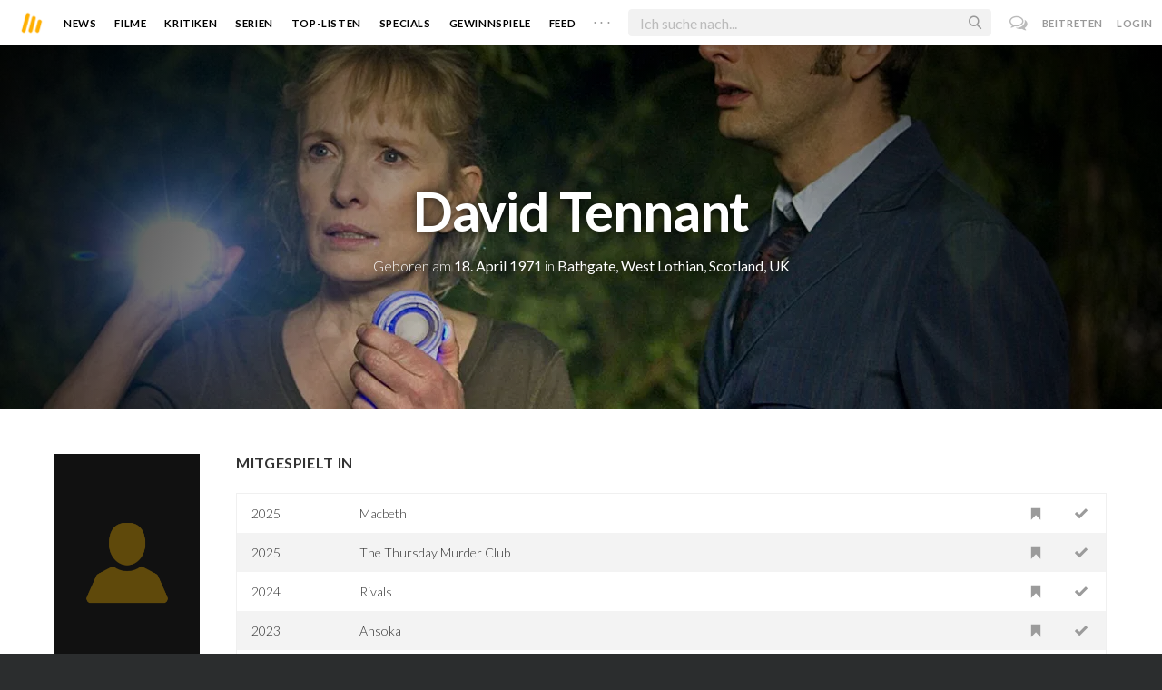

--- FILE ---
content_type: text/html; charset=utf-8
request_url: https://moviebreak.de/person/david-tennant
body_size: 10948
content:
<!DOCTYPE html>
<html lang="de">
<head>
  <meta charset="utf-8" />

<meta name="viewport" content="width=device-width, initial-scale=1" />

<META NAME="copyright" CONTENT="Copyright by Moviebreak.de">
<META NAME="Content-Language" CONTENT="de">
<META NAME="distribution" CONTENT="Global">
<META NAME="revisit-after" CONTENT="1 days">
<META NAME="robots" CONTENT="INDEX,FOLLOW,NOODP">
<META NAME="page-topic" CONTENT="Film, Kino, DVD">
<META NAME="audience" content="All">
<meta name="google-site-verification" content="5HsFgFplwinPMXQ_ZVekOIA-DSH-I6EZ5A5QdFbq3Lc" />

<title>David Tennant | Schauspieler | Regisseur | Drehbuch | Moviebreak.de</title>
<meta name="keywords" content="david tennant" />
<link rel="canonical" href="https://moviebreak.de/person/david-tennant" />
<meta property="og:title" content="David Tennant | Schauspieler | Regisseur | Drehbuch | Moviebreak.de" />
<meta property="og:type" content="website" />
<meta property="og:url" content="https://moviebreak.de/person/david-tennant" />
<meta property="og:site_name" content="moviebreak.de" />
<meta property="fb:app_id" content="526569477387173" />
<meta property="fb:pages" content="349537228498986" />

<!-- for Twitter -->
<meta name="twitter:card" content="summary" />
<meta name="twitter:title" content="Moviebreak.de" />
<meta name="twitter:description" content="David Tennant ist am 18. April 1971 in Bathgate, West Lothian, Scotland, UK geboren." />

<!-- Favicon -->
<link rel="icon" href="/favicon.ico" type="image/x-icon">  

<link rel="stylesheet" media="screen" href="/assets/application-f64d9f433349f0fdb38c062376cbf3a6.css" />

<!-- Included JS Files  -->
<script src="https://cdnjs.cloudflare.com/ajax/libs/vue/1.0.16/vue.min.js" type="text/javascript"></script>
<script src="/assets/application-e84bd17dd47dbd71aa7baf0867fc2dff.js"></script>

<meta name="csrf-param" content="authenticity_token" />
<meta name="csrf-token" content="Hklpd30EnOS31THquzcjGa//zkoHTSQ4AMAszftiuNuhCCIPywHERlM0kp+xrdUySlISA92WeUunk59OxLkJSg==" />

<link rel="alternate" type="application/atom+xml" title="ATOM" href="/stories" />
<link rel="alternate" type="application/rss+xml" title="RSS" href="/stories.rss" />


  <script>
    var _gaq=[['_setAccount','UA-38636139-1'],['_trackPageview']];
    (function(d,t){var g=d.createElement(t),s=d.getElementsByTagName(t)[0];g.async=1;
    g.src=('https:'==location.protocol?'//ssl':'//www')+'.google-analytics.com/ga.js';
    s.parentNode.insertBefore(g,s)}(document,'script'));
  </script>

</head>
<body 
  class="people person "
  data-subscription-namespace="/" 
  data-user-login="" data-user-nimda=""
  data-facebook-id="526569477387173">
  <div id="fb-root"></div>

  <div id="flash-messages">

</div>

  <div id="ns-box" class="ns-box"></div>

  <div id="tweets-pane" class="tweets-pane" data-turbolinks-permanent>
	<a href="#" id="close-tweets-pane" class="close fa fa-angle-right"></a>
	<div id="tweets">

		<div class="tweets--header" data-room="users" data-resource-id="online">
			<div class="tweets--header-content">
				<span class="tweets--headline">Chat</span>

				<a href="#" @click.prevent="onlineUsersOpen = !onlineUsersOpen" class="tweets-subheadline">
					<span class="left dot green"></span>
					{{ onlineUsers.length }} User Online
					<i v-bind:class="onlineUsersOpen ? 'fa-caret-up' : 'fa-caret-down'" class="fa"></i>
				</a>
			</div>

			<div class="users-list" v-show="onlineUsersOpen">
				<a v-for="user in onlineUsers" v-bind:href="'/users/' + user.login" class="users-list--item">
					<img v-bind:src="user.avatar" class="avatar">
				</a>
			</div>
		</div>


		<div class="tweets-list">
			<div v-for="(idx, tweet) in tweets | orderBy 'number' -1" class="tweets-item">
				<a v-bind:href="tweet.url" class="item-avatar">
					<img v-bind:src="tweet.photo" class="avatar">
				</a>

				<div class="item-content">
					<h4 class="item-title">
						<a class="inherit underline-hover" v-bind:href="tweet.url">{{ tweet.login }}</a>
					</h4>

					<div class="item-text">
						{{{ tweet.body | format }}}
					</div>

					<div class="item-footer">
						<span class="time">{{ tweet.created_at }}</span>

						<a href="#" class="item-delete" v-show="tweet.deleteable" @click.prevent="deleteTweet(tweet)">
							<i class="fa fa-trash-o"></i>
						</a>
					</div>
				</div>
			</div>

			<p class="text-center space-top-2" v-show="loading">Wird geladen...</p>

			<div class="text-center space-top-2" v-show="!allLoaded && !loading">
				<a href="#" @click.prevent="loadTweets">Mehr laden</a>
			</div>
		</div>

	</div>
</div>
  <div id="app">
    <header class="main-header">
  <div class="header--left--actions">
    <div class="has-dropdown">
      <i id="nav-toggle" class="flaticon-navicon header--icon header--navicon"></i>

      <div class="dropdown nav-dropdown">
        <i class="fa fa-caret-up arrow arrow--left"></i>
        <div class="inner">
          <ul>
            <li><a href="/stories">News</a></li>
            <li><a href="/film">Filme</a></li>
            <li><a href="/film/kritiken">Kritiken</a></li>
            <li><a href="/top_lists">Top-Listen</a></li>
            <li><a href="/film/all">Archiv</a></li>
            <li><a href="/serien">Serien</a></li>
            <li><a href="/features">Specials</a></li>
            <li><a href="/gewinnspiele">Gewinnspiele</a></li>
            <li><a href="/users">Feed</a></li>
            <li><a href="/lists">User-Listen</a></li>
            <li><a href="/film/filmstarts">Im Kino</a></li>
            <li><a href="/film/vorschau">Vorschauen</a></li>
            <li><a href="/film/user_kritiken">User-Kritiken</a></li>
            <li><a href="/film/top">Top 100</a></li>
            <li><a href="/stats">Hall of Fame</a></li>
            <li><a href="/users/all">Alle User</a></li>
          </ul>
        </div>
      </div>
    </div>

    <a href="#" @click.prevent="handleSearchView" class="header--search-trigger header--icon">
      <i class="flaticon-search"></i>
    </a>
  </div>

  <a class="header--logo" href="/"><img class="header--logo--img" src="/assets/logos/mb-icon@2x-2e434e9dde23fe61c5f483002e20116f.png" alt="Mb icon@2x" /></a>

  <div class="header--side">
    <div class="header--nav-items">
      <a class="header--nav-item " href="/stories">News</a>
      <a class="header--nav-item " href="/film">Filme</a>
      <a class="header--nav-item " href="/film/kritiken">Kritiken</a>
      <a class="header--nav-item " href="/serien">Serien</a>
      <a class="header--nav-item " href="/top_lists">Top-Listen</a>
      <a class="header--nav-item " href="/features">Specials</a>
      <a class="header--nav-item " href="/gewinnspiele">Gewinnspiele</a>
      <a class="header--nav-item " href="/users">Feed</a>
      
      <div class="has-dropdown">
        <a class="header--nav-item more" data-toggle="nav" href="#">. . .</a>

        <div class="dropdown">
          <i class="fa fa-caret-up arrow"></i>
          <div class="inner">
            <ul>
              <li><a href="/film/all">Archiv</a></li>
              <li><a href="/lists">User-Listen</a></li>
              <li><a href="/film/filmstarts">Im Kino</a></li>
              <li><a href="/film/vorschau">Vorschauen</a></li>
              <li><a href="/film/user_kritiken">User-Kritiken</a></li>
              <li><a href="/film/top">Top 100</a></li>
              <li><a href="/stats">Hall of Fame</a></li>
              <li><a href="/users/all">Alle User</a></li>
            </ul>
          </div>
        </div>
      </div>
    </div>
  </div>

  <form @submit.prevent="" class="header--search-form" v-bind:class="{'active': mobileSearchActive}">
    <a href="#" class="header--search-form--icon close" v-if="isSearchView || mobileSearchActive" @click.prevent="handleSearchView">&#xd7;</a>
    <i class="flaticon-search header--search-form--icon" v-else></i>
    <input aria-label="Suchen" type="text" placeholder="Ich suche nach..." class="header--search-form--field" v-model="q"
           @keydown.esc="q = ''" @keydown.down.prevent="down" @keydown.up.prevent="up" v-el:search-input>
  </form>

  <div class="header--right--actions">
      <a href="#" id="tweets-button" class="relative" title="chat">
        <i class="fa fa-comments-o update--icon chat"></i>
        <span id="messages-counter" class="update--count online" data-count="0" data-turbolinks-permanent></span>
      </a>
      <a href="/signup" class="header--login-btn hidden-xs">Beitreten</a>
      <a href="#" class="header--login-btn" @click.prevent="showModal = true">Login</a>
  </div>
</header>

    <div class="main-container">
      <div class="search-container" v-show="isSearchView">
	<search :q="q" :active.sync="isSearchView"></search>
</div>

<script type="text/template" id="search-container">
	<div class="search--content container">
		<div class="search--results">
			<header class="search--results-header">
				<span class="title">Ergebnisse für "{{ q }}"</span>
				<span class="sub-title">{{ results.length }} Ergebnisse</span>
			</header>

			<ul class="search--results-items" v-show="itemsCount && !loading">
				<li v-for="(idx, item) in results | filterBy filter in 'type' | orderBy 'score' -1 | limitBy limit">
					<a href="{{ item.url }}" class="search--results-item" v-bind:class="[item.type, (currentIdx == idx) ? 'selected' : '']">
						<div class="search--item-photo">
							<img :src="item.photo">
						</div>
						<div class="search--item-content">
							<p class="search--item-title">{{ item.title }} 
								<span class="search--item-subtitle" v-show="item.subtitle">({{ item.subtitle }})</span>
							</p>
							<p v-show="item.body">{{ item.body }}</p>
							<p class="search--item-subheading" v-show="item.subheading">{{ item.subheading }}</p>
						</div>
					</a>
				</li>
			</ul>
			
			<p v-else>
				<span v-show="loading">Wird nach "{{ q }}" gesucht...</span>
				<span v-else>Hmmm. Keine Ergebnisse gefunden. :(</span>
			</p>
		</div>

		<aside class="search--filters">
			<div class="search-filters-content">
				<label class="search--label">Typ</label>

				<filter-tab :results="results" title="Top" type=""></filter-tab>
				<filter-tab :results="results" title="Filme" type="movie"></filter-tab>
				<filter-tab :results="results" title="Serien" type="show"></filter-tab>
				<filter-tab :results="results" title="Stars" type="people"></filter-tab>
				<!--<filter-tab :results="results" title="News" type="story"></filter-tab>-->
			</div>
		</aside>
	</div>
</script>

<script type="text/template" id="filter-tab">
	<span class="search--filter-btn" @click="onClick" v-bind:class="{'active': activeClass }">
		{{ title }} <span class="search--tab-counter" v-show="itemsCount">({{ itemsCount }})</span>
	</span>
</script>

      <div class="activity-view hide" v-show="isMentionsView">
  <span class="close-view-button" @click="toggleMentionsView">&#xd7;</span>

  <header class="hero">
    <h1 class="hero-title">Erwähnungen</h1>
  </header>

  <div class="container mid7 pad-5">
    <div id="mentions">
      <p class="pad-top-5 text-center"><i class="fa fa-circle-o-notch fa-spin fa-3x"></i></p>
    </div>
  </div>
</div>

<div class="activity-view hide" v-show="isActivityView">
	<span class="close-view-button" @click="toggleActivityView">&#xd7;</span>

	<header class="hero">
		<h1 class="hero-title">Benachrichtigungen</h1>
	</header>

	<div class="mid7 pad-5">
		<div class="clearfix col-xs-12 space-2">
	    <a data-method="delete" data-remote="true" data-confirm="Bist du sicher?" class="red right" href="/notifications/all">Alle löschen</a>
	  </div>

    <div id="notifications">
    	<p class="pad-top-5 text-center"><i class="fa fa-circle-o-notch fa-spin fa-3x"></i></p>
    </div>
  </div>
</div>
      
      <div v-show="isMainView">
        

<div data-transp="header" class="has-overlay fill-parent featured-movie pattern-bg smaller">
    <div class="center-bg overlay" style="background-image:url('https://image.tmdb.org/t/p/w1280/fBrrwkxxxcr2cL5vezz73tAgXs.jpg');"></div>

  <div class="overlay gradient"></div>

  <div class="container flex vertical-center relative">
    <div class="body flex1 text-center txt-shdw">
      <h3 class="space-1 fw6">David Tennant</h3>
      <p>
          Geboren am <span class="fw4">18. April 1971</span>
          in <span class="fw4">Bathgate, West Lothian, Scotland, UK</span>
      </p>


    </div>
  </div>
</div>

<div class="show-page container persons-page pad-top-btm">
  <div class="row">
    <div class="photo col-xs-6 col-xs-offset-3 col-sm-offset-0 col-sm-2 fill space-3">
        <img alt="David Tennant" src="/person_placer.png" />
    </div>

    <div class="body col-xs-12 col-sm-10 pad-mob">



        <h4 class="nice-headline"><span>mitgespielt in</span></h4>
        <table class="table space-4">
            <tr data-resource-id="6798c1d46e733309b2342700">
              <td class="year">2025</td>
              <td><a href="/film/macbeth-david-tennant-und-cush-jumbo">Macbeth</a></td>
              <td class="action"><a rel="nofollow" class=" movie-action watched-icon want-film" data-remote="true" data-method="post" href="/actions/6798c1d46e733309b2342700/want_movie?resource=Movie"><i class='flaticon-want-o'></i> </a></td>
              <td class="action"> <a rel="nofollow" class=" movie-action watched-icon seen-film" data-remote="true" data-method="post" href="/actions/6798c1d46e733309b2342700/seen_movie?resource=Movie"><i class='flaticon-seen-o'></i> </a></td>
            </tr>
            <tr data-resource-id="683b274a6e73330c835b0000">
              <td class="year">2025</td>
              <td><a href="/film/the-thursday-murder-club">The Thursday Murder Club</a></td>
              <td class="action"><a rel="nofollow" class=" movie-action watched-icon want-film" data-remote="true" data-method="post" href="/actions/683b274a6e73330c835b0000/want_movie?resource=Movie"><i class='flaticon-want-o'></i> </a></td>
              <td class="action"> <a rel="nofollow" class=" movie-action watched-icon seen-film" data-remote="true" data-method="post" href="/actions/683b274a6e73330c835b0000/seen_movie?resource=Movie"><i class='flaticon-seen-o'></i> </a></td>
            </tr>
            <tr data-resource-id="673cf0986e733309d6c11500">
              <td class="year">2024</td>
              <td><a href="/serien/rivals-2/staffel/1">Rivals</a></td>
              <td class="action"><a rel="nofollow" class=" movie-action watched-icon want-film" data-remote="true" data-method="post" href="/actions/673cf0986e733309d6c11500/want_movie?resource=Movie"><i class='flaticon-want-o'></i> </a></td>
              <td class="action"> <a rel="nofollow" class=" movie-action watched-icon seen-film" data-remote="true" data-method="post" href="/actions/673cf0986e733309d6c11500/seen_movie?resource=Movie"><i class='flaticon-seen-o'></i> </a></td>
            </tr>
            <tr data-resource-id="5fd350846e73334e918c0a00">
              <td class="year">2023</td>
              <td><a href="/serien/ahsoka/staffel/1">Ahsoka</a></td>
              <td class="action"><a rel="nofollow" class=" movie-action watched-icon want-film" data-remote="true" data-method="post" href="/actions/5fd350846e73334e918c0a00/want_movie?resource=Movie"><i class='flaticon-want-o'></i> </a></td>
              <td class="action"> <a rel="nofollow" class=" movie-action watched-icon seen-film" data-remote="true" data-method="post" href="/actions/5fd350846e73334e918c0a00/seen_movie?resource=Movie"><i class='flaticon-seen-o'></i> </a></td>
            </tr>
            <tr data-resource-id="5f94b0e86e73334e91ad0000">
              <td class="year">2022</td>
              <td><a href="/film/chip-n-dale-rescue-rangers-1">Chip und Chap: Die Retter des Rechts</a></td>
              <td class="action"><a rel="nofollow" class=" movie-action watched-icon want-film" data-remote="true" data-method="post" href="/actions/5f94b0e86e73334e91ad0000/want_movie?resource=Movie"><i class='flaticon-want-o'></i> </a></td>
              <td class="action"> <a rel="nofollow" class=" movie-action watched-icon seen-film" data-remote="true" data-method="post" href="/actions/5f94b0e86e73334e91ad0000/seen_movie?resource=Movie"><i class='flaticon-seen-o'></i> </a></td>
            </tr>
            <tr data-resource-id="61fa50856e73331e1be73c00">
              <td class="year">2022</td>
              <td><a href="/serien/the-legend-of-vox-machina/staffel/1">The Legend of Vox Machina</a></td>
              <td class="action"><a rel="nofollow" class=" movie-action watched-icon want-film" data-remote="true" data-method="post" href="/actions/61fa50856e73331e1be73c00/want_movie?resource=Movie"><i class='flaticon-want-o'></i> </a></td>
              <td class="action"> <a rel="nofollow" class=" movie-action watched-icon seen-film" data-remote="true" data-method="post" href="/actions/61fa50856e73331e1be73c00/seen_movie?resource=Movie"><i class='flaticon-seen-o'></i> </a></td>
            </tr>
            <tr data-resource-id="62f134f26e73330a2f9d1400">
              <td class="year">2022</td>
              <td><a href="/film/the-amazing-maurice">Maurice, der Kater</a></td>
              <td class="action"><a rel="nofollow" class=" movie-action watched-icon want-film" data-remote="true" data-method="post" href="/actions/62f134f26e73330a2f9d1400/want_movie?resource=Movie"><i class='flaticon-want-o'></i> </a></td>
              <td class="action"> <a rel="nofollow" class=" movie-action watched-icon seen-film" data-remote="true" data-method="post" href="/actions/62f134f26e73330a2f9d1400/seen_movie?resource=Movie"><i class='flaticon-seen-o'></i> </a></td>
            </tr>
            <tr data-resource-id="636520d46e73330a2f592200">
              <td class="year">2022</td>
              <td><a href="/serien/inside-man-1/staffel/1">Inside Man</a></td>
              <td class="action"><a rel="nofollow" class=" movie-action watched-icon want-film" data-remote="true" data-method="post" href="/actions/636520d46e73330a2f592200/want_movie?resource=Movie"><i class='flaticon-want-o'></i> </a></td>
              <td class="action"> <a rel="nofollow" class=" movie-action watched-icon seen-film" data-remote="true" data-method="post" href="/actions/636520d46e73330a2f592200/seen_movie?resource=Movie"><i class='flaticon-seen-o'></i> </a></td>
            </tr>
            <tr data-resource-id="61a0d5c46e73331e56940500">
              <td class="year">2021</td>
              <td><a href="/serien/around-the-world-in-80-days-1/staffel/1">In 80 Tagen um die Welt</a></td>
              <td class="action"><a rel="nofollow" class=" movie-action watched-icon want-film" data-remote="true" data-method="post" href="/actions/61a0d5c46e73331e56940500/want_movie?resource=Movie"><i class='flaticon-want-o'></i> </a></td>
              <td class="action"> <a rel="nofollow" class=" movie-action watched-icon seen-film" data-remote="true" data-method="post" href="/actions/61a0d5c46e73331e56940500/seen_movie?resource=Movie"><i class='flaticon-seen-o'></i> </a></td>
            </tr>
            <tr data-resource-id="604a32496e73330bf74d0600">
              <td class="year">2020</td>
              <td><a href="/film/cinderella-a-comic-relief-pantomime-for-christmas"> Cinderella: A Comic Relief Pantomime for Christmas</a></td>
              <td class="action"><a rel="nofollow" class=" movie-action watched-icon want-film" data-remote="true" data-method="post" href="/actions/604a32496e73330bf74d0600/want_movie?resource=Movie"><i class='flaticon-want-o'></i> </a></td>
              <td class="action"> <a rel="nofollow" class=" movie-action watched-icon seen-film" data-remote="true" data-method="post" href="/actions/604a32496e73330bf74d0600/seen_movie?resource=Movie"><i class='flaticon-seen-o'></i> </a></td>
            </tr>
            <tr data-resource-id="61dd6cb26e73331d3e6c3700">
              <td class="year">2020</td>
              <td><a href="/serien/deadwater-fell/staffel/1">Deadwater Fell</a></td>
              <td class="action"><a rel="nofollow" class=" movie-action watched-icon want-film" data-remote="true" data-method="post" href="/actions/61dd6cb26e73331d3e6c3700/want_movie?resource=Movie"><i class='flaticon-want-o'></i> </a></td>
              <td class="action"> <a rel="nofollow" class=" movie-action watched-icon seen-film" data-remote="true" data-method="post" href="/actions/61dd6cb26e73331d3e6c3700/seen_movie?resource=Movie"><i class='flaticon-seen-o'></i> </a></td>
            </tr>
            <tr data-resource-id="516cecb437ce39c7250071e4">
              <td class="year">2019</td>
              <td><a href="/film/drachenzahmen-leicht-gemacht-3">Drachenzähmen leicht gemacht 3: Die geheime Welt</a></td>
              <td class="action"><a rel="nofollow" class=" movie-action watched-icon want-film" data-remote="true" data-method="post" href="/actions/516cecb437ce39c7250071e4/want_movie?resource=Movie"><i class='flaticon-want-o'></i> </a></td>
              <td class="action"> <a rel="nofollow" class=" movie-action watched-icon seen-film" data-remote="true" data-method="post" href="/actions/516cecb437ce39c7250071e4/seen_movie?resource=Movie"><i class='flaticon-seen-o'></i> </a></td>
            </tr>
            <tr data-resource-id="5bb9df946e73337c639c0a00">
              <td class="year">2019</td>
              <td><a href="/serien/good-omens-1/staffel/1">Good Omens</a></td>
              <td class="action"><a rel="nofollow" class=" movie-action watched-icon want-film" data-remote="true" data-method="post" href="/actions/5bb9df946e73337c639c0a00/want_movie?resource=Movie"><i class='flaticon-want-o'></i> </a></td>
              <td class="action"> <a rel="nofollow" class=" movie-action watched-icon seen-film" data-remote="true" data-method="post" href="/actions/5bb9df946e73337c639c0a00/seen_movie?resource=Movie"><i class='flaticon-seen-o'></i> </a></td>
            </tr>
            <tr data-resource-id="58fbcd3a6e73336a87ba1400">
              <td class="year">2018</td>
              <td><a href="/film/mary-queen-of-scots">Maria Stuart, Königin von Schottland</a></td>
              <td class="action"><a rel="nofollow" class=" movie-action watched-icon want-film" data-remote="true" data-method="post" href="/actions/58fbcd3a6e73336a87ba1400/want_movie?resource=Movie"><i class='flaticon-want-o'></i> </a></td>
              <td class="action"> <a rel="nofollow" class=" movie-action watched-icon seen-film" data-remote="true" data-method="post" href="/actions/58fbcd3a6e73336a87ba1400/seen_movie?resource=Movie"><i class='flaticon-seen-o'></i> </a></td>
            </tr>
            <tr data-resource-id="5ae627a26e73332b5b111e00">
              <td class="year">2018</td>
              <td><a href="/film/bad-samaritan">Bad Samaritan - Im Visier des Killers</a></td>
              <td class="action"><a rel="nofollow" class=" movie-action watched-icon want-film" data-remote="true" data-method="post" href="/actions/5ae627a26e73332b5b111e00/want_movie?resource=Movie"><i class='flaticon-want-o'></i> </a></td>
              <td class="action"> <a rel="nofollow" class=" movie-action watched-icon seen-film" data-remote="true" data-method="post" href="/actions/5ae627a26e73332b5b111e00/seen_movie?resource=Movie"><i class='flaticon-seen-o'></i> </a></td>
            </tr>
            <tr data-resource-id="5b20639e6e73330861c30400">
              <td class="year">2018</td>
              <td><a href="/serien/final-space/staffel/1">Final Space</a></td>
              <td class="action"><a rel="nofollow" class=" movie-action watched-icon want-film" data-remote="true" data-method="post" href="/actions/5b20639e6e73330861c30400/want_movie?resource=Movie"><i class='flaticon-want-o'></i> </a></td>
              <td class="action"> <a rel="nofollow" class=" movie-action watched-icon seen-film" data-remote="true" data-method="post" href="/actions/5b20639e6e73330861c30400/seen_movie?resource=Movie"><i class='flaticon-seen-o'></i> </a></td>
            </tr>
            <tr data-resource-id="56d4219c6e733362afa60000">
              <td class="year">2017</td>
              <td><a href="/film/ferdinand">Ferdinand - Geht stierisch ab!</a></td>
              <td class="action"><a rel="nofollow" class=" movie-action watched-icon want-film" data-remote="true" data-method="post" href="/actions/56d4219c6e733362afa60000/want_movie?resource=Movie"><i class='flaticon-want-o'></i> </a></td>
              <td class="action"> <a rel="nofollow" class=" movie-action watched-icon seen-film" data-remote="true" data-method="post" href="/actions/56d4219c6e733362afa60000/seen_movie?resource=Movie"><i class='flaticon-seen-o'></i> </a></td>
            </tr>
            <tr data-resource-id="56df20b96e733373ad000e00">
              <td class="year">2017</td>
              <td><a href="/serien/ducktales-1/staffel/1">DuckTales</a></td>
              <td class="action"><a rel="nofollow" class=" movie-action watched-icon want-film" data-remote="true" data-method="post" href="/actions/56df20b96e733373ad000e00/want_movie?resource=Movie"><i class='flaticon-want-o'></i> </a></td>
              <td class="action"> <a rel="nofollow" class=" movie-action watched-icon seen-film" data-remote="true" data-method="post" href="/actions/56df20b96e733373ad000e00/seen_movie?resource=Movie"><i class='flaticon-seen-o'></i> </a></td>
            </tr>
            <tr data-resource-id="5a68c4036e7333085b182c00">
              <td class="year">2017</td>
              <td><a href="/film/the-highway-rat">Räuber Ratte</a></td>
              <td class="action"><a rel="nofollow" class=" movie-action watched-icon want-film" data-remote="true" data-method="post" href="/actions/5a68c4036e7333085b182c00/want_movie?resource=Movie"><i class='flaticon-want-o'></i> </a></td>
              <td class="action"> <a rel="nofollow" class=" movie-action watched-icon seen-film" data-remote="true" data-method="post" href="/actions/5a68c4036e7333085b182c00/seen_movie?resource=Movie"><i class='flaticon-seen-o'></i> </a></td>
            </tr>
            <tr data-resource-id="556f53796d6f766dfb8c1900">
              <td class="year">2015-</td>
              <td><a href="/serien/aka-jessica-jones/staffel/1">Marvel&#39;s Jessica Jones</a></td>
              <td class="action"><a rel="nofollow" class=" movie-action watched-icon want-film" data-remote="true" data-method="post" href="/actions/556f53796d6f766dfb8c1900/want_movie?resource=Movie"><i class='flaticon-want-o'></i> </a></td>
              <td class="action"> <a rel="nofollow" class=" movie-action watched-icon seen-film" data-remote="true" data-method="post" href="/actions/556f53796d6f766dfb8c1900/seen_movie?resource=Movie"><i class='flaticon-seen-o'></i> </a></td>
            </tr>
            <tr data-resource-id="53d846fdbda00c21af0008bc">
              <td class="year">2014</td>
              <td><a href="/film/ein-schotte-macht-noch-keinen-sommer">Ein Schotte macht noch keinen Sommer</a></td>
              <td class="action"><a rel="nofollow" class=" movie-action watched-icon want-film" data-remote="true" data-method="post" href="/actions/53d846fdbda00c21af0008bc/want_movie?resource=Movie"><i class='flaticon-want-o'></i> </a></td>
              <td class="action"> <a rel="nofollow" class=" movie-action watched-icon seen-film" data-remote="true" data-method="post" href="/actions/53d846fdbda00c21af0008bc/seen_movie?resource=Movie"><i class='flaticon-seen-o'></i> </a></td>
            </tr>
            <tr data-resource-id="557009926d6f766dfb231a00">
              <td class="year">2013-2017</td>
              <td><a href="/serien/broadchurch/staffel/1">Broadchurch</a></td>
              <td class="action"><a rel="nofollow" class=" movie-action watched-icon want-film" data-remote="true" data-method="post" href="/actions/557009926d6f766dfb231a00/want_movie?resource=Movie"><i class='flaticon-want-o'></i> </a></td>
              <td class="action"> <a rel="nofollow" class=" movie-action watched-icon seen-film" data-remote="true" data-method="post" href="/actions/557009926d6f766dfb231a00/seen_movie?resource=Movie"><i class='flaticon-seen-o'></i> </a></td>
            </tr>
            <tr data-resource-id="56b5e13b6d6f761f9f800500">
              <td class="year">2013</td>
              <td><a href="/film/der-tag-des-doktors">Der Tag des Doktors</a></td>
              <td class="action"><a rel="nofollow" class=" movie-action watched-icon want-film" data-remote="true" data-method="post" href="/actions/56b5e13b6d6f761f9f800500/want_movie?resource=Movie"><i class='flaticon-want-o'></i> </a></td>
              <td class="action"> <a rel="nofollow" class=" movie-action watched-icon seen-film" data-remote="true" data-method="post" href="/actions/56b5e13b6d6f761f9f800500/seen_movie?resource=Movie"><i class='flaticon-seen-o'></i> </a></td>
            </tr>
            <tr data-resource-id="5df1fd526d6f760692e60e00">
              <td class="year">2013</td>
              <td><a href="/film/the-five-ish-doctors-reboot">The Five(ish) Doctors Reboot</a></td>
              <td class="action"><a rel="nofollow" class=" movie-action watched-icon want-film" data-remote="true" data-method="post" href="/actions/5df1fd526d6f760692e60e00/want_movie?resource=Movie"><i class='flaticon-want-o'></i> </a></td>
              <td class="action"> <a rel="nofollow" class=" movie-action watched-icon seen-film" data-remote="true" data-method="post" href="/actions/5df1fd526d6f760692e60e00/seen_movie?resource=Movie"><i class='flaticon-seen-o'></i> </a></td>
            </tr>
            <tr data-resource-id="516cc89c37ce396eb0002e36">
              <td class="year">2012</td>
              <td><a href="/film/the-pirates-so-you-want-to-be-a-pirate">The Pirates! So You Want To Be A Pirate!</a></td>
              <td class="action"><a rel="nofollow" class=" movie-action watched-icon want-film" data-remote="true" data-method="post" href="/actions/516cc89c37ce396eb0002e36/want_movie?resource=Movie"><i class='flaticon-want-o'></i> </a></td>
              <td class="action"> <a rel="nofollow" class=" movie-action watched-icon seen-film" data-remote="true" data-method="post" href="/actions/516cc89c37ce396eb0002e36/seen_movie?resource=Movie"><i class='flaticon-seen-o'></i> </a></td>
            </tr>
            <tr data-resource-id="516dd72537ce39e26e001d0e">
              <td class="year">2012</td>
              <td><a href="/film/dragons-riders-of-berk">Dragons: Riders of Berk</a></td>
              <td class="action"><a rel="nofollow" class=" movie-action watched-icon want-film" data-remote="true" data-method="post" href="/actions/516dd72537ce39e26e001d0e/want_movie?resource=Movie"><i class='flaticon-want-o'></i> </a></td>
              <td class="action"> <a rel="nofollow" class=" movie-action watched-icon seen-film" data-remote="true" data-method="post" href="/actions/516dd72537ce39e26e001d0e/seen_movie?resource=Movie"><i class='flaticon-seen-o'></i> </a></td>
            </tr>
            <tr data-resource-id="51f8697ebda00c661d00001e">
              <td class="year">2012</td>
              <td><a href="/film/die-piraten-ein-haufen-merkwurdiger-typen">Die Piraten – Ein Haufen merkwürdiger Typen</a></td>
              <td class="action"><a rel="nofollow" class=" movie-action watched-icon want-film" data-remote="true" data-method="post" href="/actions/51f8697ebda00c661d00001e/want_movie?resource=Movie"><i class='flaticon-want-o'></i> </a></td>
              <td class="action"> <a rel="nofollow" class=" movie-action watched-icon seen-film" data-remote="true" data-method="post" href="/actions/51f8697ebda00c661d00001e/seen_movie?resource=Movie"><i class='flaticon-seen-o'></i> </a></td>
            </tr>
            <tr data-resource-id="5c0c37ec6e7333167e2a1400">
              <td class="year">2012</td>
              <td><a href="/film/nativity-2-danger-in-the-manger">Nativity 2: Danger in the Manger!</a></td>
              <td class="action"><a rel="nofollow" class=" movie-action watched-icon want-film" data-remote="true" data-method="post" href="/actions/5c0c37ec6e7333167e2a1400/want_movie?resource=Movie"><i class='flaticon-want-o'></i> </a></td>
              <td class="action"> <a rel="nofollow" class=" movie-action watched-icon seen-film" data-remote="true" data-method="post" href="/actions/5c0c37ec6e7333167e2a1400/seen_movie?resource=Movie"><i class='flaticon-seen-o'></i> </a></td>
            </tr>
            <tr data-resource-id="63af8b0b6e73334ebbb10b00">
              <td class="year">2012</td>
              <td><a href="/film/the-pirates-in-an-adventure-with-scientists">Die Piraten! – Ein Haufen merkwürdiger Typen</a></td>
              <td class="action"><a rel="nofollow" class=" movie-action watched-icon want-film" data-remote="true" data-method="post" href="/actions/63af8b0b6e73334ebbb10b00/want_movie?resource=Movie"><i class='flaticon-want-o'></i> </a></td>
              <td class="action"> <a rel="nofollow" class=" movie-action watched-icon seen-film" data-remote="true" data-method="post" href="/actions/63af8b0b6e73334ebbb10b00/seen_movie?resource=Movie"><i class='flaticon-seen-o'></i> </a></td>
            </tr>
            <tr data-resource-id="512a25152851af6afc0016fe">
              <td class="year">2011</td>
              <td><a href="/film/fright-night-1">Fright Night</a></td>
              <td class="action"><a rel="nofollow" class=" movie-action watched-icon want-film" data-remote="true" data-method="post" href="/actions/512a25152851af6afc0016fe/want_movie?resource=Movie"><i class='flaticon-want-o'></i> </a></td>
              <td class="action"> <a rel="nofollow" class=" movie-action watched-icon seen-film" data-remote="true" data-method="post" href="/actions/512a25152851af6afc0016fe/seen_movie?resource=Movie"><i class='flaticon-seen-o'></i> </a></td>
            </tr>
            <tr data-resource-id="512ccb7bf11c0c03a6032e94">
              <td class="year">2011</td>
              <td><a href="/film/page-eight">Die Verschwörung</a></td>
              <td class="action"><a rel="nofollow" class=" movie-action watched-icon want-film" data-remote="true" data-method="post" href="/actions/512ccb7bf11c0c03a6032e94/want_movie?resource=Movie"><i class='flaticon-want-o'></i> </a></td>
              <td class="action"> <a rel="nofollow" class=" movie-action watched-icon seen-film" data-remote="true" data-method="post" href="/actions/512ccb7bf11c0c03a6032e94/seen_movie?resource=Movie"><i class='flaticon-seen-o'></i> </a></td>
            </tr>
            <tr data-resource-id="521877e3bda00c303e000225">
              <td class="year">2011</td>
              <td><a href="/film/united-1">United</a></td>
              <td class="action"><a rel="nofollow" class=" movie-action watched-icon want-film" data-remote="true" data-method="post" href="/actions/521877e3bda00c303e000225/want_movie?resource=Movie"><i class='flaticon-want-o'></i> </a></td>
              <td class="action"> <a rel="nofollow" class=" movie-action watched-icon seen-film" data-remote="true" data-method="post" href="/actions/521877e3bda00c303e000225/seen_movie?resource=Movie"><i class='flaticon-seen-o'></i> </a></td>
            </tr>
            <tr data-resource-id="51288ff42851af96e2001a08">
              <td class="year">2010</td>
              <td><a href="/film/how-to-train-your-dragon">Drachenzähmen leicht gemacht</a></td>
              <td class="action"><a rel="nofollow" class=" movie-action watched-icon want-film" data-remote="true" data-method="post" href="/actions/51288ff42851af96e2001a08/want_movie?resource=Movie"><i class='flaticon-want-o'></i> </a></td>
              <td class="action"> <a rel="nofollow" class=" movie-action watched-icon seen-film" data-remote="true" data-method="post" href="/actions/51288ff42851af96e2001a08/seen_movie?resource=Movie"><i class='flaticon-seen-o'></i> </a></td>
            </tr>
            <tr data-resource-id="512d09e1f11c0c8eac03c248">
              <td class="year">2010</td>
              <td><a href="/film/the-song-of-lunch">The Song of Lunch</a></td>
              <td class="action"><a rel="nofollow" class=" movie-action watched-icon want-film" data-remote="true" data-method="post" href="/actions/512d09e1f11c0c8eac03c248/want_movie?resource=Movie"><i class='flaticon-want-o'></i> </a></td>
              <td class="action"> <a rel="nofollow" class=" movie-action watched-icon seen-film" data-remote="true" data-method="post" href="/actions/512d09e1f11c0c8eac03c248/seen_movie?resource=Movie"><i class='flaticon-seen-o'></i> </a></td>
            </tr>
            <tr data-resource-id="516cb71d37ce39c7250007c0">
              <td class="year">2010</td>
              <td><a href="/film/mickey-mouse-clubhouse-mickeys-numbers-roundup">Mickey Mouse Clubhouse: Mickey&#39;s Numbers Roundup</a></td>
              <td class="action"><a rel="nofollow" class=" movie-action watched-icon want-film" data-remote="true" data-method="post" href="/actions/516cb71d37ce39c7250007c0/want_movie?resource=Movie"><i class='flaticon-want-o'></i> </a></td>
              <td class="action"> <a rel="nofollow" class=" movie-action watched-icon seen-film" data-remote="true" data-method="post" href="/actions/516cb71d37ce39c7250007c0/seen_movie?resource=Movie"><i class='flaticon-seen-o'></i> </a></td>
            </tr>
            <tr data-resource-id="516f08db37ce39c3b7006948">
              <td class="year">2010</td>
              <td><a href="/film/catherine-tate-nans-christmas-carol">Catherine Tate - Nan&#39;s Christmas Carol</a></td>
              <td class="action"><a rel="nofollow" class=" movie-action watched-icon want-film" data-remote="true" data-method="post" href="/actions/516f08db37ce39c3b7006948/want_movie?resource=Movie"><i class='flaticon-want-o'></i> </a></td>
              <td class="action"> <a rel="nofollow" class=" movie-action watched-icon seen-film" data-remote="true" data-method="post" href="/actions/516f08db37ce39c3b7006948/seen_movie?resource=Movie"><i class='flaticon-seen-o'></i> </a></td>
            </tr>
            <tr data-resource-id="512c7c78f11c0ce09302534a">
              <td class="year">2009</td>
              <td><a href="/film/endgame">Endgame</a></td>
              <td class="action"><a rel="nofollow" class=" movie-action watched-icon want-film" data-remote="true" data-method="post" href="/actions/512c7c78f11c0ce09302534a/want_movie?resource=Movie"><i class='flaticon-want-o'></i> </a></td>
              <td class="action"> <a rel="nofollow" class=" movie-action watched-icon seen-film" data-remote="true" data-method="post" href="/actions/512c7c78f11c0ce09302534a/seen_movie?resource=Movie"><i class='flaticon-seen-o'></i> </a></td>
            </tr>
            <tr data-resource-id="512cba56f11c0c233402ff26">
              <td class="year">2009</td>
              <td><a href="/film/die-girls-von-st-trinian-2-auf-schatzsuche">Die Girls von St. Trinian 2 - Auf Schatzsuche</a></td>
              <td class="action"><a rel="nofollow" class=" movie-action watched-icon want-film" data-remote="true" data-method="post" href="/actions/512cba56f11c0c233402ff26/want_movie?resource=Movie"><i class='flaticon-want-o'></i> </a></td>
              <td class="action"> <a rel="nofollow" class=" movie-action watched-icon seen-film" data-remote="true" data-method="post" href="/actions/512cba56f11c0c233402ff26/seen_movie?resource=Movie"><i class='flaticon-seen-o'></i> </a></td>
            </tr>
            <tr data-resource-id="516d869837ce397c8d01565f">
              <td class="year">2009</td>
              <td><a href="/film/hamlet-6">Hamlet</a></td>
              <td class="action"><a rel="nofollow" class=" movie-action watched-icon want-film" data-remote="true" data-method="post" href="/actions/516d869837ce397c8d01565f/want_movie?resource=Movie"><i class='flaticon-want-o'></i> </a></td>
              <td class="action"> <a rel="nofollow" class=" movie-action watched-icon seen-film" data-remote="true" data-method="post" href="/actions/516d869837ce397c8d01565f/seen_movie?resource=Movie"><i class='flaticon-seen-o'></i> </a></td>
            </tr>
            <tr data-resource-id="516cc8ac37ce39e329002e62">
              <td class="year">2008</td>
              <td><a href="/film/human-footprint">Human Footprint</a></td>
              <td class="action"><a rel="nofollow" class=" movie-action watched-icon want-film" data-remote="true" data-method="post" href="/actions/516cc8ac37ce39e329002e62/want_movie?resource=Movie"><i class='flaticon-want-o'></i> </a></td>
              <td class="action"> <a rel="nofollow" class=" movie-action watched-icon seen-film" data-remote="true" data-method="post" href="/actions/516cc8ac37ce39e329002e62/seen_movie?resource=Movie"><i class='flaticon-seen-o'></i> </a></td>
            </tr>
            <tr data-resource-id="516e64d437ce39d5d2004783">
              <td class="year">2007</td>
              <td><a href="/film/the-sarah-jane-adventures">The Sarah Jane Adventures</a></td>
              <td class="action"><a rel="nofollow" class=" movie-action watched-icon want-film" data-remote="true" data-method="post" href="/actions/516e64d437ce39d5d2004783/want_movie?resource=Movie"><i class='flaticon-want-o'></i> </a></td>
              <td class="action"> <a rel="nofollow" class=" movie-action watched-icon seen-film" data-remote="true" data-method="post" href="/actions/516e64d437ce39d5d2004783/seen_movie?resource=Movie"><i class='flaticon-seen-o'></i> </a></td>
            </tr>
            <tr data-resource-id="5e846b596d6f767c8e4e3500">
              <td class="year">2007</td>
              <td><a href="/serien/the-graham-norton-show/staffel/1">The Graham Norton Show</a></td>
              <td class="action"><a rel="nofollow" class=" movie-action watched-icon want-film" data-remote="true" data-method="post" href="/actions/5e846b596d6f767c8e4e3500/want_movie?resource=Movie"><i class='flaticon-want-o'></i> </a></td>
              <td class="action"> <a rel="nofollow" class=" movie-action watched-icon seen-film" data-remote="true" data-method="post" href="/actions/5e846b596d6f767c8e4e3500/seen_movie?resource=Movie"><i class='flaticon-seen-o'></i> </a></td>
            </tr>
            <tr data-resource-id="512c74cbf11c0cafd8023f06">
              <td class="year">2006</td>
              <td><a href="/film/free-jimmy">Free Jimmy</a></td>
              <td class="action"><a rel="nofollow" class=" movie-action watched-icon want-film" data-remote="true" data-method="post" href="/actions/512c74cbf11c0cafd8023f06/want_movie?resource=Movie"><i class='flaticon-want-o'></i> </a></td>
              <td class="action"> <a rel="nofollow" class=" movie-action watched-icon seen-film" data-remote="true" data-method="post" href="/actions/512c74cbf11c0cafd8023f06/seen_movie?resource=Movie"><i class='flaticon-seen-o'></i> </a></td>
            </tr>
            <tr data-resource-id="5127ff772851af3b85009a93">
              <td class="year">2005</td>
              <td><a href="/film/harry-potter-et-la-coupe-de-feu">Harry Potter und der Feuerkelch</a></td>
              <td class="action"><a rel="nofollow" class=" movie-action watched-icon want-film" data-remote="true" data-method="post" href="/actions/5127ff772851af3b85009a93/want_movie?resource=Movie"><i class='flaticon-want-o'></i> </a></td>
              <td class="action"> <a rel="nofollow" class=" movie-action watched-icon seen-film" data-remote="true" data-method="post" href="/actions/5127ff772851af3b85009a93/seen_movie?resource=Movie"><i class='flaticon-seen-o'></i> </a></td>
            </tr>
            <tr data-resource-id="516cc77437ce39c725002bc1">
              <td class="year">2005</td>
              <td><a href="/film/the-quatermass-experiment">The Quatermass Experiment</a></td>
              <td class="action"><a rel="nofollow" class=" movie-action watched-icon want-film" data-remote="true" data-method="post" href="/actions/516cc77437ce39c725002bc1/want_movie?resource=Movie"><i class='flaticon-want-o'></i> </a></td>
              <td class="action"> <a rel="nofollow" class=" movie-action watched-icon seen-film" data-remote="true" data-method="post" href="/actions/516cc77437ce39c725002bc1/seen_movie?resource=Movie"><i class='flaticon-seen-o'></i> </a></td>
            </tr>
            <tr data-resource-id="516ce8df37ce39a265006a9a">
              <td class="year">2005</td>
              <td><a href="/film/der-feind-in-meinem-haus">Der Feind in meinem Haus</a></td>
              <td class="action"><a rel="nofollow" class=" movie-action watched-icon want-film" data-remote="true" data-method="post" href="/actions/516ce8df37ce39a265006a9a/want_movie?resource=Movie"><i class='flaticon-want-o'></i> </a></td>
              <td class="action"> <a rel="nofollow" class=" movie-action watched-icon seen-film" data-remote="true" data-method="post" href="/actions/516ce8df37ce39a265006a9a/seen_movie?resource=Movie"><i class='flaticon-seen-o'></i> </a></td>
            </tr>
            <tr data-resource-id="516d0f1037ce39568d00afe8">
              <td class="year">2005</td>
              <td><a href="/film/the-big-fat-quiz-of-the-year-2005">The Big Fat Quiz Of The Year 2005</a></td>
              <td class="action"><a rel="nofollow" class=" movie-action watched-icon want-film" data-remote="true" data-method="post" href="/actions/516d0f1037ce39568d00afe8/want_movie?resource=Movie"><i class='flaticon-want-o'></i> </a></td>
              <td class="action"> <a rel="nofollow" class=" movie-action watched-icon seen-film" data-remote="true" data-method="post" href="/actions/516d0f1037ce39568d00afe8/seen_movie?resource=Movie"><i class='flaticon-seen-o'></i> </a></td>
            </tr>
            <tr data-resource-id="512c77eff11c0cf9b40246e3">
              <td class="year">2003</td>
              <td><a href="/film/bright-young-things">Bright Young Things</a></td>
              <td class="action"><a rel="nofollow" class=" movie-action watched-icon want-film" data-remote="true" data-method="post" href="/actions/512c77eff11c0cf9b40246e3/want_movie?resource=Movie"><i class='flaticon-want-o'></i> </a></td>
              <td class="action"> <a rel="nofollow" class=" movie-action watched-icon seen-film" data-remote="true" data-method="post" href="/actions/512c77eff11c0cf9b40246e3/seen_movie?resource=Movie"><i class='flaticon-seen-o'></i> </a></td>
            </tr>
            <tr data-resource-id="512bfc0ef11c0cf52600a99f">
              <td class="year">1999</td>
              <td><a href="/film/la-without-a-map">L.A. without a Map</a></td>
              <td class="action"><a rel="nofollow" class=" movie-action watched-icon want-film" data-remote="true" data-method="post" href="/actions/512bfc0ef11c0cf52600a99f/want_movie?resource=Movie"><i class='flaticon-want-o'></i> </a></td>
              <td class="action"> <a rel="nofollow" class=" movie-action watched-icon seen-film" data-remote="true" data-method="post" href="/actions/512bfc0ef11c0cf52600a99f/seen_movie?resource=Movie"><i class='flaticon-seen-o'></i> </a></td>
            </tr>
            <tr data-resource-id="512c038df11c0cdc8a00cfeb">
              <td class="year">1996</td>
              <td><a href="/film/herzen-in-aufruhr">Herzen in Aufruhr</a></td>
              <td class="action"><a rel="nofollow" class=" movie-action watched-icon want-film" data-remote="true" data-method="post" href="/actions/512c038df11c0cdc8a00cfeb/want_movie?resource=Movie"><i class='flaticon-want-o'></i> </a></td>
              <td class="action"> <a rel="nofollow" class=" movie-action watched-icon seen-film" data-remote="true" data-method="post" href="/actions/512c038df11c0cdc8a00cfeb/seen_movie?resource=Movie"><i class='flaticon-seen-o'></i> </a></td>
            </tr>
            <tr data-resource-id="63d53e5f6e73334ebb6a1000">
              <td class="year">1990</td>
              <td><a href="/film/have-i-got-news-for-you">Have I Got News for You</a></td>
              <td class="action"><a rel="nofollow" class=" movie-action watched-icon want-film" data-remote="true" data-method="post" href="/actions/63d53e5f6e73334ebb6a1000/want_movie?resource=Movie"><i class='flaticon-want-o'></i> </a></td>
              <td class="action"> <a rel="nofollow" class=" movie-action watched-icon seen-film" data-remote="true" data-method="post" href="/actions/63d53e5f6e73334ebb6a1000/seen_movie?resource=Movie"><i class='flaticon-seen-o'></i> </a></td>
            </tr>
            <tr data-resource-id="516df6f137ce3954e4002ab2">
              <td class="year"></td>
              <td><a href="/film/old-street">Old Street</a></td>
              <td class="action"><a rel="nofollow" class=" movie-action watched-icon want-film" data-remote="true" data-method="post" href="/actions/516df6f137ce3954e4002ab2/want_movie?resource=Movie"><i class='flaticon-want-o'></i> </a></td>
              <td class="action"> <a rel="nofollow" class=" movie-action watched-icon seen-film" data-remote="true" data-method="post" href="/actions/516df6f137ce3954e4002ab2/seen_movie?resource=Movie"><i class='flaticon-seen-o'></i> </a></td>
            </tr>
            <tr data-resource-id="516f05f437ce39a1520068d7">
              <td class="year"></td>
              <td><a href="/film/rab-c-nesbitt-series-10">Rab C Nesbitt - Series 10</a></td>
              <td class="action"><a rel="nofollow" class=" movie-action watched-icon want-film" data-remote="true" data-method="post" href="/actions/516f05f437ce39a1520068d7/want_movie?resource=Movie"><i class='flaticon-want-o'></i> </a></td>
              <td class="action"> <a rel="nofollow" class=" movie-action watched-icon seen-film" data-remote="true" data-method="post" href="/actions/516f05f437ce39a1520068d7/seen_movie?resource=Movie"><i class='flaticon-seen-o'></i> </a></td>
            </tr>
            <tr data-resource-id="56a5f6236d6f762da0700000">
              <td class="year"></td>
              <td><a href="/film/der-andere-doktor">Der andere Doktor</a></td>
              <td class="action"><a rel="nofollow" class=" movie-action watched-icon want-film" data-remote="true" data-method="post" href="/actions/56a5f6236d6f762da0700000/want_movie?resource=Movie"><i class='flaticon-want-o'></i> </a></td>
              <td class="action"> <a rel="nofollow" class=" movie-action watched-icon seen-film" data-remote="true" data-method="post" href="/actions/56a5f6236d6f762da0700000/seen_movie?resource=Movie"><i class='flaticon-seen-o'></i> </a></td>
            </tr>
            <tr data-resource-id="56b5e0616d6f761f9f780500">
              <td class="year"></td>
              <td><a href="/film/planet-der-toten">Planet der Toten</a></td>
              <td class="action"><a rel="nofollow" class=" movie-action watched-icon want-film" data-remote="true" data-method="post" href="/actions/56b5e0616d6f761f9f780500/want_movie?resource=Movie"><i class='flaticon-want-o'></i> </a></td>
              <td class="action"> <a rel="nofollow" class=" movie-action watched-icon seen-film" data-remote="true" data-method="post" href="/actions/56b5e0616d6f761f9f780500/seen_movie?resource=Movie"><i class='flaticon-seen-o'></i> </a></td>
            </tr>
            <tr data-resource-id="56b5e07a6d6f761f9f7a0500">
              <td class="year"></td>
              <td><a href="/film/der-rote-garten">Der rote Garten</a></td>
              <td class="action"><a rel="nofollow" class=" movie-action watched-icon want-film" data-remote="true" data-method="post" href="/actions/56b5e07a6d6f761f9f7a0500/want_movie?resource=Movie"><i class='flaticon-want-o'></i> </a></td>
              <td class="action"> <a rel="nofollow" class=" movie-action watched-icon seen-film" data-remote="true" data-method="post" href="/actions/56b5e07a6d6f761f9f7a0500/seen_movie?resource=Movie"><i class='flaticon-seen-o'></i> </a></td>
            </tr>
            <tr data-resource-id="56b5e09e6d6f761f9f7c0500">
              <td class="year"></td>
              <td><a href="/film/das-ende-der-zeit-teil-1">Das Ende der Zeit - Teil 1</a></td>
              <td class="action"><a rel="nofollow" class=" movie-action watched-icon want-film" data-remote="true" data-method="post" href="/actions/56b5e09e6d6f761f9f7c0500/want_movie?resource=Movie"><i class='flaticon-want-o'></i> </a></td>
              <td class="action"> <a rel="nofollow" class=" movie-action watched-icon seen-film" data-remote="true" data-method="post" href="/actions/56b5e09e6d6f761f9f7c0500/seen_movie?resource=Movie"><i class='flaticon-seen-o'></i> </a></td>
            </tr>
            <tr data-resource-id="590a5b7b6e73333fa35f0a00">
              <td class="year"></td>
              <td><a href="/serien/the-romantics-1/staffel/1">The Romantics</a></td>
              <td class="action"><a rel="nofollow" class=" movie-action watched-icon want-film" data-remote="true" data-method="post" href="/actions/590a5b7b6e73333fa35f0a00/want_movie?resource=Movie"><i class='flaticon-want-o'></i> </a></td>
              <td class="action"> <a rel="nofollow" class=" movie-action watched-icon seen-film" data-remote="true" data-method="post" href="/actions/590a5b7b6e73333fa35f0a00/seen_movie?resource=Movie"><i class='flaticon-seen-o'></i> </a></td>
            </tr>
            <tr data-resource-id="5c636f8b6e73334ce61e1100">
              <td class="year"></td>
              <td><a href="/serien/gracepoint/staffel/1">Gracepoint</a></td>
              <td class="action"><a rel="nofollow" class=" movie-action watched-icon want-film" data-remote="true" data-method="post" href="/actions/5c636f8b6e73334ce61e1100/want_movie?resource=Movie"><i class='flaticon-want-o'></i> </a></td>
              <td class="action"> <a rel="nofollow" class=" movie-action watched-icon seen-film" data-remote="true" data-method="post" href="/actions/5c636f8b6e73334ce61e1100/seen_movie?resource=Movie"><i class='flaticon-seen-o'></i> </a></td>
            </tr>
            <tr data-resource-id="5d6fde366d6f7606a9920b00">
              <td class="year"></td>
              <td><a href="/serien/criminal-2/staffel/1">Criminal</a></td>
              <td class="action"><a rel="nofollow" class=" movie-action watched-icon want-film" data-remote="true" data-method="post" href="/actions/5d6fde366d6f7606a9920b00/want_movie?resource=Movie"><i class='flaticon-want-o'></i> </a></td>
              <td class="action"> <a rel="nofollow" class=" movie-action watched-icon seen-film" data-remote="true" data-method="post" href="/actions/5d6fde366d6f7606a9920b00/seen_movie?resource=Movie"><i class='flaticon-seen-o'></i> </a></td>
            </tr>
            <tr data-resource-id="5f4629d26e73334656230100">
              <td class="year"></td>
              <td><a href="/serien/des/staffel/1">Des</a></td>
              <td class="action"><a rel="nofollow" class=" movie-action watched-icon want-film" data-remote="true" data-method="post" href="/actions/5f4629d26e73334656230100/want_movie?resource=Movie"><i class='flaticon-want-o'></i> </a></td>
              <td class="action"> <a rel="nofollow" class=" movie-action watched-icon seen-film" data-remote="true" data-method="post" href="/actions/5f4629d26e73334656230100/seen_movie?resource=Movie"><i class='flaticon-seen-o'></i> </a></td>
            </tr>
            <tr data-resource-id="6061bd486e73331b0e520100">
              <td class="year"></td>
              <td><a href="/serien/eden-8/staffel/1">Eden</a></td>
              <td class="action"><a rel="nofollow" class=" movie-action watched-icon want-film" data-remote="true" data-method="post" href="/actions/6061bd486e73331b0e520100/want_movie?resource=Movie"><i class='flaticon-want-o'></i> </a></td>
              <td class="action"> <a rel="nofollow" class=" movie-action watched-icon seen-film" data-remote="true" data-method="post" href="/actions/6061bd486e73331b0e520100/seen_movie?resource=Movie"><i class='flaticon-seen-o'></i> </a></td>
            </tr>
        </table>
    </div>
  </div>
</div>
      </div>
    </div>

    <footer class="yellow-panel pad-top-2 pad-2 text-center">
  <div class="global-watched space-top-1"  data-room="global_watched" data-resource-id="hours_watched">
    <p class="mf16 f20 text-color space-1 pad7">Zusammen haben wir <strong>206 Jahre</strong>, <strong>5 Monate</strong>, <strong>2 Wochen</strong>, <strong>1 Tag</strong>, <strong>21 Stunden</strong> und <strong>50 Minuten</strong> geschaut.</p>

  </div>
    <div class="midlineDivider"></div>
    <p class="mf16 f24 space-2">Schließe dich uns an.</p>
    <div class="icons-footer fill-parent space-3 clearfix">
      <span class="item">
        <i class="flaticon-seen"></i>
        <span class="label">Gesehen</span>
      </span>
      <span class="item">
        <i class="flaticon-want"></i>
        <span class="label">Watchlist</span>
      </span>
      <span class="item">
        <i class="flaticon-fave"></i>
        <span class="label">Bewerten</span>
      </span>
      <span class="item">
        <i class="flaticon-heart"></i>
        <span class="label">Favoriten</span>
      </span>
      <span class="item">
        <i class="flaticon-collect"></i>
        <span class="label">Sammlung</span>
      </span>
      <span class="item">
        <i class="flaticon-list"></i>
        <span class="label">Listen</span>
      </span>
      <span class="item">
        <i class="flaticon-review"></i>
        <span class="label">Kritiken</span>
      </span>
      <span class="item">
        <i class="fa fa-bar-chart"></i>
        <span class="label">Statistiken</span>
      </span>
    </div>
    <a class="pseudo-btn wider black" href="/signup">Beitreten</a>
</footer>

<footer class="main-footer light fill-parent f14 clearfix very-dark pad-top-4 pad-4">
  <div class="container nopad-mob">
    <div class="section col-md-3 col-sm-4 col-xs-6">
      <h4 class="hdl">Moviebreak</h4>

      <ul class="links">
        <li><a href="/">Home</a></li>
        <li><a href="/seiten/team">Team</a></li>
        <li><a href="/seiten/faq">FAQ</a></li>
        <li><a class="attract" href="/seiten/we-want-you">Join us</a></li>

      </ul>


      <div class="copyright">© 2026 movie<strong>break</strong>.de</div>
    </div>

    <div class="section col-md-3 col-sm-4 col-xs-6 some-links">
      <h4 class="hdl">Nützliche Links</h4>
      <ul class="links">
        <li><a data-remote="true" data-remodal-target="ajax" href="/feedbacks/new">Feedback</a></li>
        <li><a href="/seiten/version-history">v0.2</a></li>
        <li><a href="/seiten/datenschutz">Datenschutz</a></li>
        <li></li>
        <li><a href="/seiten/impressum">Impressum</a></li>
        <li><a data-remote="true" data-toggle="theme" rel="nofollow" data-method="put" href="/change_theme"><span class='left dot gray'></span> Dark Mode</a></li>
      </ul>
    </div>


    <div class="section social col-md-3 col-sm-4 col-xs-12 right">
      <ul class="links">
        <li><a rel="noopener noreferrer nofollow" class="youtube" href="https://www.youtube.com/channel/UCkmX8siKcFI8sqiqTtH0wdw" target="_blank"><i class="fa fa-youtube"></i> <span>Youtube</span></a></li>
        <li><a rel="noopener noreferrer nofollow" class="facebook" href="https://www.facebook.com/pages/Moviebreak/349537228498986" target="_blank"><i class="fa fa-facebook"></i> <span>Facebook</span></a></li>
        <li><a rel="noopener noreferrer nofollow" class="twitter" href="https://twitter.com/moviebreak_de" target="_blank"><i class="fa fa-twitter"></i> <span>Twitter</span></a></li>
      </ul>
    </div>
  </div>
</footer>

<div class="remodal-bg">
  <div class="remodal" data-remodal-id="ajax" data-remodal-options="hashTracking: false">
    <div class="content">
      <h1 class="text-center"><i class="fa fa-spinner fa-spin"></i></h1>
    </div>
  </div>
</div>

    <script type="text/template" id="modal-template">
  <div class="modal" v-show="show" transition="modal">
    <span class="modal--close-button" @click="show = false">&#xd7;</span>

    <div class="modal-container">
      <div class="modal-header hidden-xs">
        <slot name="header">
          <img src="/assets/logos/mb-icon@2x-2e434e9dde23fe61c5f483002e20116f.png" alt="Mb icon@2x" />
        </slot>
      </div>
      
      <div class="modal-body">
        <slot name="body">
          <h1 class="hidden-xs">Anmelden</h1>
          <p class="login-feedback-text">&nbsp;</p>
  
          <form action="/session" method="post" data-remote="true" accept-charset="utf-8">
              <div class="modal--form-group">
                <input type="text" name="login" placeholder="Benutzername" class="modal--form-field" required />
              </div>

              <div class="modal--form-group">
                <input type="password" name="password" placeholder="Passwort" class="modal--form-field" required />
                <p class="modal--forgot-link">
                  <a href="/passwort_vergessen">Passwort vergessen?</a>
                </p>
              </div>

              <input type="hidden" name="remember_me" value="true">
              
              <button class="button button-full" data-disable-with="Anmeldung läuft...">Anmelden</button>

              <p class="login-sub-link">Kein Account? <a href="/signup" class="link">Registrieren!</a></p>
          </form>

          <p class="or">oder</p>
          
          <a href="#" class="facebook-link button button-full blue">Mit Facebook anmelden</a>
        </slot>
      </div>
    </div>
  </div>
</script>

<modal :show.sync="showModal"></modal>
  </div>
</body>
</html>